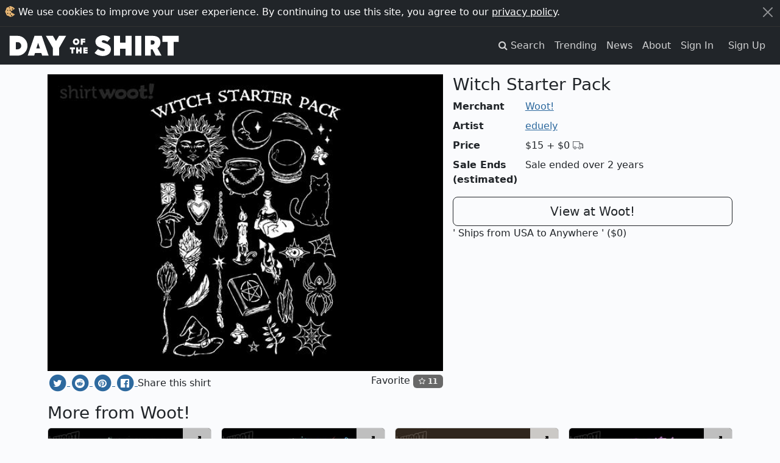

--- FILE ---
content_type: text/html; charset=utf-8
request_url: https://dayoftheshirt.com/shirts/188483/witch-starter-pack-woot
body_size: 8390
content:
<!DOCTYPE html>
<html lang='en'>
  <head>
    <meta charset='utf-8'>
    <meta http-equiv='X-UA-Compatible' content='IE=edge'>
    <meta name='viewport' content='width=device-width, initial-scale=1'>

    <title>Witch Starter Pack from Woot! | Day of the Shirt</title>

      <link rel="preconnect" href="https://media2.dayoftheshirt.com">

    <link rel="preload" as="font" type="font/woff" href="https://dayoftheshirt.com/assets/icomoon-74306167f10a546ca93102acf156576c48838ba593c2cfb2ef699719188965d7.woff" crossorigin="true">
    <link rel="preload" as="font" type="font/woff2" href="https://dayoftheshirt.com/assets/fontawesome-webfont-fa79d127baca4558a0b973f5f514b90fc5ef43314c41095f5cb285ffaa0a4029.woff2" crossorigin="true">

    <link rel="stylesheet" href="/assets/application-aba4938ab303cecf15cf0e9f240f2320212940131dea1c7566bb40d924c746d4.css" media="all" />
    
    <script src="/vite/assets/application-CYFQpcwc.js" crossorigin="anonymous" type="module"></script>

    <link href='/favicon.ico' rel='shortcut icon' type='image/vnd.microsoft.icon'>
    <link href='/apple-touch-icon.png' rel='apple-touch-icon' type='image/png'>

    <meta name='description' content="Witch Starter Pack is sold by Woot! for $15 plus $0 shipping. Day of the Shirt collects daily and weekly t-shirt sales from across the Internet and aggregates them all in one place. Updated every hour, refreshed every day.">

      <link rel="canonical" href="https://dayoftheshirt.com/shirts/188483/witch-starter-pack-woot">

    
<meta property="og:site_name" content="Day of the Shirt">
<meta property="og:title" content="Witch Starter Pack from Woot! | Day of the Shirt">
<meta property="og:description" content="Witch Starter Pack is sold by Woot! for $15 plus $0 shipping. Day of the Shirt collects daily and weekly t-shirt sales from across the Internet and aggregates them all in one place. Updated every hour, refreshed every day.">
<meta property="og:type" content="article">
<meta property="og:url" content="https://dayoftheshirt.com/shirts/188483/witch-starter-pack-woot">
  <meta property="og:image" content="https://media2.dayoftheshirt.com/kaacpzv9zlvqlrgsms7cl85pe620/witch-starter-pack-woot.jpg">
<meta property="fb:admins" content="727105564">
<meta property="fb:app_id" content="105814649543850">

      <meta property="twitter:card" content="photo">
  <meta property="twitter:site" content="@dayoftheshirt">
  <meta property="twitter:title" content="Witch Starter Pack">
  <meta property="twitter:image" content="https://media2.dayoftheshirt.com/kaacpzv9zlvqlrgsms7cl85pe620/witch-starter-pack-woot.jpg">

    <meta name='p:domain_verify' content='6b4c1712068cd3a95929cd9bbacd7200'>

    <meta name="csrf-param" content="authenticity_token" />
<meta name="csrf-token" content="r8L0VWK1qTmhgugID3e26F7au5nKTp1TFaWwDTJI_iod8pcerlXvP5a6upib_gLjzI-Cq1LOXjo06fP_boE02Q" />

    


    
  </head>

  <body data-controller="modal favorites local-time time-ago"
        data-favorites-shirt-ids-value="[]"
        data-favorites-shirt-counts-value="{&quot;188483&quot;:11,&quot;212927&quot;:3,&quot;212911&quot;:4,&quot;212883&quot;:7,&quot;212882&quot;:5}">
    <div id="rack-mini-profiler-container" class="rr-block"></div>
      <script>
    window.setCookie = function (cname, cvalue, exyears) {
      var d, expires;
      d = new Date();
      d.setTime(d.getTime() + (exyears * 365 * 24 * 60 * 60 * 1000));
      expires = "expires=" + d.toUTCString();
      return document.cookie = cname + "=" + cvalue + ";" + expires;
    };

    window.acceptCookieNotice = function () {
      var notice_el;
      setCookie('_dayoftheshirt_accepted_cookies', Math.round(new Date().getTime() / 1000), 99);
      notice_el = document.getElementById("cookie-notice");
      return notice_el.parentNode.removeChild(notice_el);
    };
  </script>

  <aside id="cookie-notice" class="cookie-notice">
    <div class="container-xxl">
      <div class="d-flex">
        <div class="flex-grow-1">
          <svg xmlns="http://www.w3.org/2000/svg" width="17" height="18" viewBox="0 0 17 18">
  <g fill="none" transform="rotate(-2 9 9)">
    <path fill="#E4B473" d="M6.073,16.23 C4.968,15.733 3.715,15.743 2.923,14.903 C2.133,14.063 2.112,12.863 1.697,11.79 C1.283,10.716 0.527,9.975 0.527,8.855 C0.527,7.735 1.527,6.62 1.992,5.545 C2.457,4.471 2.335,3.388 3.119,2.605 C3.904,1.822 5.489,1.766 6.605,1.319 C7.72,0.872 8.195,0.026 9.355,0.026 C10.515,0.026 11.649,0.972 12.597,1.319 C13.545,1.667 15.8679694,3.28381674 16.4679694,4.82481674 C15.0139694,5.24081674 9.38268457,9.16424732 9.38268457,9.16424732 C9.38268457,10.0672766 16.4389043,13.7309196 16.1469043,14.0189196 C14.4999367,15.6592228 11.6804353,17.6928772 9.356,17.683 C6.937,17.683 7.178,16.728 6.073,16.23 Z"></path>
    <path fill="#000000" d="M4.75840817,6.03231885 C5.20040817,6.04031885 5.49040817,6.42731885 5.45440817,7.00831885 C5.43240817,7.35031885 5.20740817,7.52531885 4.86940817,7.53531885 C4.44740817,7.54731885 3.99240817,7.10831885 4.00140817,6.71031885 C4.01040817,6.35131885 4.37540817,6.02431885 4.75840817,6.03231885 Z M13.6934372,4.80182784 C13.6034372,5.48782784 13.2014372,5.80182784 12.5904372,5.80682784 C11.9924372,5.81182784 11.7554372,5.38882784 11.7544372,4.86282784 C11.7524372,4.31582784 12.0544372,3.92582784 12.6254372,3.94782784 C13.1664372,3.96882784 13.5774372,4.25782784 13.6934372,4.80182784 Z M11.511,15.85 C11.457,16.165 11.437,16.636 10.948,16.593 C10.038,16.511 9.887,15.963 9.807,15.479 C9.757,15.183 9.858,14.887 10.477,14.909 C11.511,14.943 11.366,15.471 11.511,15.849 L11.511,15.85 Z M9.46954252,12.8890969 C9.41554252,13.2040969 9.39554252,13.6750969 8.90654252,13.6320969 C7.99654252,13.5500969 7.84554252,13.0020969 7.76554252,12.5180969 C7.71554252,12.2220969 7.81654252,11.9260969 8.43554252,11.9480969 C9.46954252,11.9820969 9.32454252,12.5100969 9.46954252,12.8880969 L9.46954252,12.8890969 Z M5.42,12.12 C5.433,12.456 5.344,12.728 4.857,12.726 C4.108,12.721 3.847,12.278 3.763,11.811 C3.703,11.468 3.962,11.046 4.413,11.061 C5.191,11.086 5.274,11.664 5.419,12.121 L5.42,12.12 Z M9.64362935,7.04031936 C9.65862935,7.38631936 9.55862935,7.66731936 9.00562935,7.66431936 C8.15562935,7.65931936 7.86062935,7.20231936 7.76462935,6.72031936 C7.69462935,6.36731936 7.98962935,5.93231936 8.50262935,5.94731936 C9.38362935,5.97331936 9.47862935,6.56931936 9.64262935,7.04031936 L9.64362935,7.04031936 Z M7.093,2.71 C7.103,2.26 7.362,1.942 7.718,1.947 C8.049,1.95 8.462,2.539 8.478,3.024 C8.489,3.411 8.207,3.494 7.922,3.514 C7.464,3.549 7.084,3.16 7.093,2.71 Z"></path>
  </g>
</svg>
          We use cookies to improve your user experience. By continuing to use this site, you agree to our <a href="/privacy">privacy policy</a>.
        </div>
        <div>
          <button class="btn-close btn-close-white" type="button" aria-label="Close" onclick="acceptCookieNotice();" name="dismiss-cookie-notice"></button>
        </div>
      </div>
    </div>
  </aside>


    <script>
      window.app = {
        currentUser: {"isPresent":false,"isAdmin":null,"isBetaGroup":null}
      };
    </script>

    
  <div id="wrap">
      <div class="header">
    <nav class="navbar navbar-site navbar-expand-lg navbar-dark navbar-dark bg-dark" role="navigation">
  <div class="container-xxl">
    <a class="navbar-brand" href="/">
      <svg xmlns="http://www.w3.org/2000/svg" xmlns:xlink="http://www.w3.org/1999/xlink" width="294" height="36" viewBox="0 -1 294 38" version="1.1" id="logo" role="img" aria-labelledby="aovbukngvw3o0jipffnc5mev4ppcybyi" class="img-fluid"><title id="aovbukngvw3o0jipffnc5mev4ppcybyi">Day of the Shirt</title>
  <g id="logo" fill-rule="evenodd">
    <g id="shirt" transform="translate(147.165973, 0.000000)">
      <polygon id="Path" points="145.888033 11.4810412 137.004148 11.4810412 137.004148 35.226548 126.449925 35.226548 126.449925 11.4810412 117.565043 11.4810412 117.565043 0.966683108 145.888033 0.966683108"></polygon>
      <path d="M97.47802,24.404473 L97.47802,35.226827 L87.411622,35.226827 L87.411622,0.9204 L100.322469,0.9204 C102.141394,0.9204 103.880885,1.09596486 105.542841,1.44757297 C107.20575,1.80061622 108.657465,2.39763243 109.898939,3.24244865 C111.139937,4.08726486 112.130261,5.22245676 112.864205,6.64658919 C114.885286,10.5702486 114.450532,16.0472027 111.784931,19.5307541 C110.960137,20.6090189 109.959823,21.5289405 108.978536,22.4584297 C111.119959,26.2931108 113.259479,30.1287486 115.39995,33.9639081 C115.463689,34.0772838 115.977402,35.2273054 116.104879,35.2273054 L105.77972,35.2273054 L100.3981,24.4049514 L97.47802,24.4049514 L97.47802,24.404473 Z M97.47802,16.1787568 L99.36116,16.1787568 C102.479114,16.1787568 104.039279,14.868 104.039279,12.244573 C104.039279,10.9649108 103.641151,10.0799108 102.846323,9.59148649 C102.051495,9.10401892 100.891359,8.85956757 99.36116,8.85956757 L97.47802,8.85956757 L97.47802,16.1787568 L97.47802,16.1787568 Z" id="Shape"></path>
      <polygon id="Path" points="81.032881 35.226548 70.429823 35.226548 70.429823 0.966683108 81.032881 0.966683108"></polygon>
      <polygon id="Path" points="64.237813 35.226548 53.634756 35.226548 53.634756 23.3787101 44.160871 23.3787101 44.160871 35.226548 33.509975 35.226548 33.509975 0.966683108 44.160871 0.966683108 44.160871 12.7158554 53.635752 12.7158554 53.635752 0.966683108 64.23881 0.966683108 64.23881 35.226548"></polygon>
      <path d="M26.403905,18.5156351 C25.158626,16.9671243 23.373472,15.7482162 21.097914,14.8928757 L20.76067,14.7661054 C19.677116,14.358527 18.555985,13.9375541 17.477663,13.5668108 C17.059557,13.4232973 16.623377,13.2998757 16.200991,13.1802811 C15.113155,12.8726838 13.987743,12.5545622 13.158191,11.8738297 C12.900383,11.6623865 12.732951,11.4337216 12.646857,11.1753973 C12.422821,10.5018405 12.821899,9.62545135 13.310879,9.14276757 C13.710433,8.74906216 14.325938,8.54957838 15.140268,8.54957838 C16.058768,8.54957838 17.232222,8.8079027 18.534105,9.29680541 C19.58912,9.69338108 20.70692,10.2827432 21.856116,11.0471919 L22.25472,11.3122135 L27.530268,4.98565946 L27.165913,4.63692162 C25.50348,3.04535676 23.575153,1.85993514 21.434205,1.11270811 C19.315615,0.37457027 17.193694,0 15.127901,0 C13.171986,0 11.341645,0.287983784 9.688725,0.855340541 C8.034378,1.4226973 6.587896,2.20867297 5.38828,3.19174054 C4.182006,4.18341892 3.227355,5.35066216 2.550491,6.6618973 C1.866967,7.98844054 1.520687,9.43362162 1.520687,10.9582135 C1.520687,12.2297432 1.722842,13.4055973 2.12097,14.4537243 C2.521,15.5023297 3.069437,16.4480838 3.752009,17.2641973 C4.430776,18.0745703 5.232739,18.7863973 6.13697,19.3791081 C7.040725,19.9713405 7.987764,20.4501973 8.935279,20.7965432 L13.310879,22.5502784 C13.621009,22.6746568 13.936848,22.7851622 14.253162,22.8961459 C14.62275,23.0257865 14.972836,23.147773 15.315311,23.2927216 C15.740076,23.4725919 16.234762,23.6955162 16.681884,23.9815865 C17.373018,24.4255216 17.741179,24.8905054 17.774475,25.3655351 C17.81443,25.9309784 17.354467,26.6327595 16.748951,26.9307892 C16.383168,27.1106595 15.882773,27.1982027 15.21685,27.1982027 C14.811111,27.1982027 14.402995,27.1680649 14.008197,27.137927 L13.691407,27.1149649 C12.639722,27.0408162 11.510028,26.7576162 10.334196,26.2730189 C8.930047,25.6946595 7.598198,24.9282973 6.376702,23.9954595 L5.97905,23.6916892 L-1.24344979e-14,30.5645514 L0.409068,30.918073 C2.361654,32.607227 4.576804,33.8658405 6.992207,34.6594703 C9.397146,35.4478378 11.770691,35.8472838 14.048153,35.8472838 C16.288512,35.8472838 18.310544,35.5420784 20.059072,34.9398 C21.803318,34.3370432 23.304027,33.5151892 24.519338,32.4981568 C25.742737,31.4739486 26.690252,30.2574324 27.336675,28.8811378 C27.980243,27.5077135 28.306071,26.0601405 28.306071,24.5776459 C28.306071,22.1259568 27.665831,20.085673 26.403905,18.5156351 L26.403905,18.5156351 Z" id="Path"></path>
    </g>
    <g id="of-the" transform="translate(104.265965, 5.382714)">
      <g id="the" transform="translate(0.000000, 14.789865)">
        <polygon id="Path" points="26.6078041 3.71839527 26.6078041 4.70505068 30.8374662 4.70505068 30.8374662 7.34809122 26.6078041 7.34809122 26.6078041 8.39653716 30.9281588 8.39653716 30.9281588 11.3754392 23.3448649 11.3754392 23.3448649 0.831182432 30.9132095 0.831182432 30.9132095 3.71839527"></polygon>
        <polygon id="Path" points="20.6360473 11.3754392 17.3741047 11.3754392 17.3741047 7.72880068 14.4579899 7.72880068 14.4579899 11.3754392 11.1801014 11.3754392 11.1801014 0.832179054 14.4579899 0.832179054 14.4579899 4.44692568 17.3741047 4.44692568 17.3741047 0.832179054 20.6360473 0.832179054"></polygon>
        <polygon id="Path" points="8.86295608 4.06721284 6.12822635 4.06721284 6.12822635 11.3754392 2.88123311 11.3754392 2.88123311 4.06721284 0.1475 4.06721284 0.1475 0.832179054 8.86295608 0.832179054"></polygon>
      </g>
      <g id="of" transform="translate(5.232264, 0.000000)">
        <polygon id="Path" points="17.1139865 3.34964527 17.1139865 4.53462838 21.4044426 4.53462838 21.4044426 7.17766892 17.1139865 7.17766892 17.1139865 10.9757939 13.8659966 10.9757939 13.8659966 0.432533784 21.4492905 0.432533784 21.4492905 3.34964527"></polygon>
        <path d="M9.7072758,9.73021622 C8.60374386,10.8237892 7.28997006,11.3858838 5.73360949,11.3858838 C4.17724892,11.3858838 2.86395078,10.8237892 1.75994318,9.73021622 C0.673059352,8.62133514 0.113682817,7.28426757 0.113682817,5.73432162 C0.113682817,4.16954595 0.673059352,2.83295676 1.75994318,1.73842703 C2.86347512,0.629545946 4.17724892,0.066972973 5.73360949,0.066972973 C7.28997006,0.066972973 8.6032682,0.629545946 9.7072758,1.73842703 C10.8089051,2.83247838 11.3682817,4.16906757 11.3682817,5.73432162 C11.3682817,7.28426757 10.8093807,8.62085676 9.7072758,9.73021622 Z M7.39509098,4.06334595 C6.92704123,3.59262162 6.38336149,3.36443514 5.73408515,3.36443514 C5.06911202,3.36443514 4.52543228,3.59262162 4.05738252,4.06334595 C3.60502956,4.51876216 3.37718826,5.08085676 3.37718826,5.73432162 C3.37718826,6.38730811 3.60502956,6.9494027 4.05738252,7.42012703 C4.52543228,7.87602162 5.06911202,8.10420811 5.73408515,8.10420811 C6.38336149,8.10420811 6.92704123,7.87602162 7.39509098,7.42012703 C7.87931319,6.9494027 8.10572751,6.38730811 8.10572751,5.73432162 C8.10572751,5.08085676 7.87883753,4.51876216 7.39509098,4.06334595 Z" id="Shape"></path>
      </g>
    </g>
    <g id="day" transform="translate(0.000000, 0.916573)">
      <polygon id="Path" points="97.8407455 0.050110135 85.6670124 21.2283196 85.6670124 34.309975 75.063955 34.309975 75.063955 21.2283196 62.8912185 0.050110135 75.1137861 0.050110135 80.3649854 9.03465406 85.6171814 0.050110135"></polygon>
      <path d="M54.9159352,29.8178027 L44.0675503,29.8178027 L42.4969199,34.3590486 L31.3051083,34.3097756 L43.1352561,0.049272973 L55.7992364,0.049272973 L67.6289086,34.3097756 L56.4860899,34.3097756 L54.9159352,29.8178027 Z M52.6651106,21.7174216 L49.4672462,12.2039108 L46.2698576,21.7174216 L52.6651106,21.7174216 Z" id="Combined-Shape"></path>
      <path d="M25.9662968,29.3241162 C22.5791197,32.681854 18.6035507,34.310254 13.940177,34.310254 L0,34.310254 L0,0 L13.940177,0 C18.6040264,0 22.5791197,1.67862973 25.9662968,5.03541081 C29.304481,8.39219189 30.9730973,12.4402297 30.9730973,17.1302513 C30.9730973,21.8695459 29.3040053,25.9175838 25.9662968,29.3241162 Z M20.1789377,17.2273621 C20.1789377,15.6305351 19.6186098,14.1757865 18.4513395,12.9076054 C17.3777741,11.6403811 15.8366347,10.9826108 14.0153313,10.9826108 L10.7946353,10.9826108 L10.7946353,23.3783513 L11.8215859,23.3783513 C14.1561267,23.4261892 16.4435773,23.4721135 18.3576343,21.5475973 C19.6657002,20.2794162 20.1789377,18.7299486 20.1789377,17.2273621 Z" id="Combined-Shape"></path>
    </g>
  </g>
</svg>
</a>
    <button class="navbar-toggler" type="button" data-bs-toggle="collapse" data-bs-target="#navbar-navigation" aria-controls="navbarSupportedContent" aria-expanded="false" aria-label="Toggle navigation">
      <span class="navbar-toggler-icon"></span>
    </button>

    <div id="navbar-navigation" class="collapse navbar-collapse">
      <ul class="navbar-nav ms-auto mb-2 mb-lg-0">
        <li class="nav-item">
          <a class="nav-link" href="/search">
            <span class="hidden-xs">
              <i class="fa fa-search"></i>
              <span class="sr-only">Search</span>
            </span>
            <span class="visible-xs-inline">Search</span>
          </a>
        </li>
        <li class="nav-item">
          <a class="nav-link" href="/insights">Trending</a>
        </li>
        <li class="nav-item">
          <a class="nav-link" href="/news">News</a>
        </li>
        <li class="nav-item">
          <a class="nav-link" href="/about">About</a>
        </li>

          <li class="nav-item">
            <a class="nav-link" href="/account/sign_in">Sign In</a>
          </li>
          <li class="nav-item">
            <a class="nav-link btn btn-cta d-inline-block ml-n2 m-lg-2 p-2 py-lg-0" href="/account/sign_up">Sign Up</a>
          </li>
      </ul>
    </div>
  </div>
</nav>


<div class="mb-3"></div>

  </div>

    
    <div class="container">
      
  
<div id="shirt-permalink" class="shirt-permalink">
  <div class="shirt row" id="shirt_188483 merchant_woot_1" data-shirt-id="188483">
  <div class="col-12 col-md-7">
    <div class="shirt__image">
      <a title="Woot!: Witch Starter Pack" target="_blank" rel="nofollow noopener" href="/link/shirts/188483/witch-starter-pack-woot">
        <img class="img-fluid" style="width: 100%" alt="Woot!: Witch Starter Pack" src="https://media2.dayoftheshirt.com/kaacpzv9zlvqlrgsms7cl85pe620/witch-starter-pack-woot.jpg" />
</a>    </div>
    <div class="shirt-actions" style="margin-top: 4px">
      <a target="_blank" rel="nofollow noopener" title="Share on Twitter" href="http://twitter.com/home?status=Check+out+this+t-shirt%21+https%3A%2F%2Fdayoftheshirt.com%2Fshirts%2F188483%2Fwitch-starter-pack-woot">
        <span class="sr-only">Twitter</span>
        <span class="fa-stack"><i class="fa fa-circle fa-stack-2x"></i><i class="fa fa-twitter fa-inverse fa-stack-1x"></i></span>
</a>      <a target="_blank" rel="nofollow noopener" title="Share on Reddit" href="http://www.reddit.com/submit?url=https%3A%2F%2Fdayoftheshirt.com%2Fshirts%2F188483%2Fwitch-starter-pack-woot">
        <span class="sr-only">Reddit</span>
        <span class="fa-stack"><i class="fa fa-circle fa-stack-2x"></i><i class="fa fa-reddit fa-inverse fa-stack-1x"></i></span>
</a>      <a target="_blank" rel="nofollow noopener" title="Share on Pinterest" href="http://pinterest.com/pin/create/button/?url=https%3A%2F%2Fdayoftheshirt.com%2Fshirts%2F188483%2Fwitch-starter-pack-woot&amp;media=https%3A%2F%2Fmedia2.dayoftheshirt.com%2Fkaacpzv9zlvqlrgsms7cl85pe620%2Fwitch-starter-pack-woot.jpg">
        <span class="sr-only">Pinterest</span>
        <span class="fa-stack"><i class="fa fa-circle fa-stack-2x"></i><i class="fa fa-pinterest fa-inverse fa-stack-1x"></i></span>
</a>      <a target="_blank" rel="nofollow noopener" title="Share on Facebook" href="http://www.facebook.com/share.php?u=https%3A%2F%2Fdayoftheshirt.com%2Fshirts%2F188483%2Fwitch-starter-pack-woot">
        <span class="sr-only">Facebook</span>
        <span class="fa-stack"><i class="fa fa-circle fa-stack-2x"></i><i class="fa fa-facebook-official fa-inverse fa-stack-1x"></i></span>
</a>      <span class="text-dense hidden-xs">Share this shirt</span>
      <div class="pull-right">
        <span class="text-dense hidden-xs">Favorite</span>
        <span class="shirt-favorite" data-favorites-target="favoriteShirt" data-shirt-id="188483"></span>
      </div>
    </div>
  </div>
  <div class="col-12 col-md-5">
    <div class="shirt__info">
      <h1 class="h3">Witch Starter Pack</h1>
    </div>
    <dl class="row">
      <dt class="col-sm-3">Merchant</dt>
      <dd class="col-sm-9"><a href="/merchants/woot">Woot!</a></dd>
        <dt class="col-sm-3">Artist</dt>
        <dd class="col-sm-9"><a href="/artists/eduely">eduely</a></dd>
      <dt class="col-sm-3">Price</dt>
      <dd class="col-sm-9">
        <span class="shirt__price">$15</span>
        <span class="shirt__price shirt__price--shipping">
          +
            $0
          <span class="icon-truck"></span>
        </span>
      </dd>
        <dt class="col-sm-3">Sale Ends (estimated)</dt>
        <dd class="col-sm-9">
            Sale ended over 2 years
        </dd>
    </dl>
    <div class="buy-container">
      <a class="btn btn-lg col-12 btn-outline-dark" title="Woot!: Witch Starter Pack" target="_blank" rel="nofollow noopener" href="/link/shirts/188483/witch-starter-pack-woot">View at Woot!</a>
        <div class="shirt__price--shipping">
          ' Ships from USA to Anywhere
            ' ($0)
        </div>
    </div>
  </div>
</div>

</div>


  <div class="my-3">
    <h3>More from Woot!</h3>
    

<div class="shirts " data-controller="">
  <div class="row">
      
<div class="shirt col-6 col-sm-3" data-shirt-id="212927" data-merchant-id="1" data-promotion-started-at="1768716627" data-hidden-merchants-target="shirt" data-favorites-target="shirt">
    <div class="card shirt-card mb-3">
      <a title="Woot!: I Will Defend My Home" target="_blank" rel="noopener nofollow" href="/link/shirts/212927/i-will-defend-my-home-woot">
        <img loading="lazy" class="card-img-top" alt="Graphic for I Will Defend My Home" src="https://media2.dayoftheshirt.com/3pjb83tz9c2ak9rkio59qdhlzy9u/i-will-defend-my-home-woot.jpg" />

          <div class="card-progress progress" data-promotion-ends-at="1768802400"></div>

          <div class="card-body p-2">
            <div class="text-truncate">
              <strong>Woot!</strong>
              <small><span data-time-ago-target="time" data-time="1768716627"></span></small>
            </div>

            <div class="text-truncate">
              I Will Defend My Home
            </div>

            <div class="row">
              <div class="col text-truncate">
                $15
                  <small>
                    + $0
                    <span class="icon-truck"></span>
                  </small>
              </div>
              <div class="col-auto">
                <span class="shirt-favorite" data-favorites-target="favoriteShirt" data-shirt-id="212927"></span>
              </div>
            </div>
          </div>
</a>
        <div class="shirt-card--links flex-column">
          <a class="shirt-card-zoom px-3 py-2 mb-2" title="Zoom I Will Defend My Home" data-action="modal#show" data-modal-url="/shirts/212927/modal" href="/shirts/212927/i-will-defend-my-home-woot">
            <i class="fa fa-expand"></i>
            <span class="sr-only">Expand design</span>
</a>          <a class="shirt-card-permalink" title="Permalink for I Will Defend My Home" rel="bookmark" href="/shirts/212927/i-will-defend-my-home-woot">info</a>
        </div>
    </div>
</div>
<div class="shirt col-6 col-sm-3" data-shirt-id="212911" data-merchant-id="1" data-promotion-started-at="1768630443" data-hidden-merchants-target="shirt" data-favorites-target="shirt">
    <div class="card shirt-card mb-3">
      <a title="Woot!: Roleplaying Universe" target="_blank" rel="noopener nofollow" href="/link/shirts/212911/roleplaying-universe-woot">
        <img loading="lazy" class="card-img-top" alt="Graphic for Roleplaying Universe" src="https://media2.dayoftheshirt.com/bn1la4hmzpuw3s26j3hgvk65a1bg/roleplaying-universe-woot.jpg" />


          <div class="card-body p-2">
            <div class="text-truncate">
              <strong>Woot!</strong>
              <small><span data-time-ago-target="time" data-time="1768630443"></span></small>
            </div>

            <div class="text-truncate">
              Roleplaying Universe
            </div>

            <div class="row">
              <div class="col text-truncate">
                $15
                  <small>
                    + $0
                    <span class="icon-truck"></span>
                  </small>
              </div>
              <div class="col-auto">
                <span class="shirt-favorite" data-favorites-target="favoriteShirt" data-shirt-id="212911"></span>
              </div>
            </div>
          </div>
</a>
        <div class="shirt-card--links flex-column">
          <a class="shirt-card-zoom px-3 py-2 mb-2" title="Zoom Roleplaying Universe" data-action="modal#show" data-modal-url="/shirts/212911/modal" href="/shirts/212911/roleplaying-universe-woot">
            <i class="fa fa-expand"></i>
            <span class="sr-only">Expand design</span>
</a>          <a class="shirt-card-permalink" title="Permalink for Roleplaying Universe" rel="bookmark" href="/shirts/212911/roleplaying-universe-woot">info</a>
        </div>
    </div>
</div>
<div class="shirt col-6 col-sm-3" data-shirt-id="212883" data-merchant-id="1" data-promotion-started-at="1768544000" data-hidden-merchants-target="shirt" data-favorites-target="shirt">
    <div class="card shirt-card mb-3">
      <a title="Woot!: Visit the Labyrinth" target="_blank" rel="noopener nofollow" href="/link/shirts/212883/visit-the-labyrinth-woot">
        <img loading="lazy" class="card-img-top" alt="Graphic for Visit the Labyrinth" src="https://media2.dayoftheshirt.com/9q0r9y26669cemkyped0zsqkmerb/visit-the-labyrinth-woot.jpg" />


          <div class="card-body p-2">
            <div class="text-truncate">
              <strong>Woot!</strong>
              <small><span data-time-ago-target="time" data-time="1768544000"></span></small>
            </div>

            <div class="text-truncate">
              Visit the Labyrinth
            </div>

            <div class="row">
              <div class="col text-truncate">
                $15
                  <small>
                    + $0
                    <span class="icon-truck"></span>
                  </small>
              </div>
              <div class="col-auto">
                <span class="shirt-favorite" data-favorites-target="favoriteShirt" data-shirt-id="212883"></span>
              </div>
            </div>
          </div>
</a>
        <div class="shirt-card--links flex-column">
          <a class="shirt-card-zoom px-3 py-2 mb-2" title="Zoom Visit the Labyrinth" data-action="modal#show" data-modal-url="/shirts/212883/modal" href="/shirts/212883/visit-the-labyrinth-woot">
            <i class="fa fa-expand"></i>
            <span class="sr-only">Expand design</span>
</a>          <a class="shirt-card-permalink" title="Permalink for Visit the Labyrinth" rel="bookmark" href="/shirts/212883/visit-the-labyrinth-woot">info</a>
        </div>
    </div>
</div>
<div class="shirt col-6 col-sm-3" data-shirt-id="212882" data-merchant-id="1" data-promotion-started-at="1768544000" data-hidden-merchants-target="shirt" data-favorites-target="shirt">
    <div class="card shirt-card mb-3">
      <a title="Woot!: I Visited Hawkins" target="_blank" rel="noopener nofollow" href="/link/shirts/212882/i-visited-hawkins-woot">
        <img loading="lazy" class="card-img-top" alt="Graphic for I Visited Hawkins" src="https://media2.dayoftheshirt.com/gyvbfk36la0fclexjnb9yt2uyg7r/i-visited-hawkins-woot.jpg" />


          <div class="card-body p-2">
            <div class="text-truncate">
              <strong>Woot!</strong>
              <small><span data-time-ago-target="time" data-time="1768544000"></span></small>
            </div>

            <div class="text-truncate">
              I Visited Hawkins
            </div>

            <div class="row">
              <div class="col text-truncate">
                $15
                  <small>
                    + $0
                    <span class="icon-truck"></span>
                  </small>
              </div>
              <div class="col-auto">
                <span class="shirt-favorite" data-favorites-target="favoriteShirt" data-shirt-id="212882"></span>
              </div>
            </div>
          </div>
</a>
        <div class="shirt-card--links flex-column">
          <a class="shirt-card-zoom px-3 py-2 mb-2" title="Zoom I Visited Hawkins" data-action="modal#show" data-modal-url="/shirts/212882/modal" href="/shirts/212882/i-visited-hawkins-woot">
            <i class="fa fa-expand"></i>
            <span class="sr-only">Expand design</span>
</a>          <a class="shirt-card-permalink" title="Permalink for I Visited Hawkins" rel="bookmark" href="/shirts/212882/i-visited-hawkins-woot">info</a>
        </div>
    </div>
</div>
  </div>

</div>

    <nav>
      <ul class="pagination justify-content-center">
        <li class="page-item">
          <a class="page-link" href="/merchants/woot">
            Even more from Woot!
            <span aria-hidden="true">&rarr;</span>
</a>        </li>
      </ul>
    </nav>
  </div>



    </div>
  </div>
  <div id="footer">
    <div class="container-xxl">
  <p class="text-sm-center">
    <small>
      <em>Day of the Shirt contains affiliate links; we may be compensated if you make a purchase after clicking on our links.</em>
    </small>
  </p>
  <div class="row">
    <div class="col-12 col-sm-6 order-sm-last">
        <div class="text-center">
          <h3>Find your favorite t-shirt sales. Every day.</h3>
          <a href="/account/sign_up">
            <div class="btn btn-success">Sign up for free</div>
</a>        </div>
        <hr class="d-block d-sm-none">
    </div>

    <div class="col-12 col-sm">
      <h4 class="header-top">About Us</h4>
      <ul class="list-unstyled nav-unstyled">
        <li><a href="/search">Search</a></li>
        <li><a href="/insights">Trending</a></li>
        <li><a href="/news">News</a></li>
        <li><a href="/faq">FAQ</a></li>
        <li><a href="/privacy">Privacy Policy</a></li>
        <li><a href="/cdn-cgi/l/email-protection#d7bfb2bbbbb897b3b6aeb8b1a3bfb2a4bfbea5a3f9b4b8ba">Email us</a></li>
      </ul>
    </div>

    <div class="col-12 col-sm">
      <h4 class="header-top">Connect</h4>
      <ul class="list-unstyled nav-unstyled">
        <li class="facebook">
  <a href="https://www.facebook.com/pages/Day-of-the-Shirt/255292914596736" title="Fan us on Facebook" target="_blank" rel="noopener">
    <i class="fa fa-facebook-square"></i> Facebook
  </a>
</li>

<li class="twitter">
  <a href="http://twitter.com/dayoftheshirt" title="Follow us on Twitter" target="_blank" rel="noopener">
    <i class="fa fa-twitter"></i> Twitter
  </a>
</li>

<li class="instagram">
  <a href="http://instagram.com/dayoftheshirt" title="Follow us on Instagram" target="_blank" rel="noopener">
    <i class="fa fa-instagram"></i> Instagram
  </a>
</li>

<li class="pinterest">
  <a href="http://pinterest.com/dayoftheshirt" title="Pin us on Pinterest" target="_blank" rel="noopener">
    <i class="fa fa-pinterest"></i> Pinterest
  </a>
</li>

<li class="rss">
  <a href="/rss.xml" title="Consume our RSS" target="_blank">
    <i class="fa fa-rss"></i> RSS
  </a>
</li>

      </ul>
    </div>
  </div>
</div>

  </div>

  <script data-cfasync="false" src="/cdn-cgi/scripts/5c5dd728/cloudflare-static/email-decode.min.js"></script></body>
</html>
